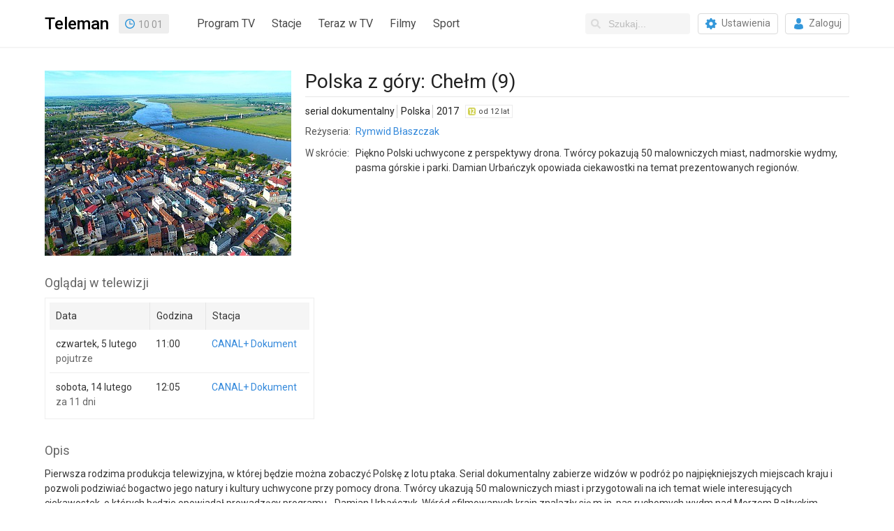

--- FILE ---
content_type: text/html; charset=utf-8
request_url: https://www.teleman.pl/tv/Polska-z-Gory-Chelm-9-1821868
body_size: 6320
content:
<!DOCTYPE html>
<html lang="pl">
<head>
<meta charset="utf-8" />
<title>Polska z góry: Chełm (9) - serial dokumentalny</title>
<meta name="description" content="Polska z góry: Chełm (9) - opis, recenzje, zdjęcia, zwiastuny i terminy emisji w TV. Piękno Polski uchwycone z perspektywy drona. Twórcy pokazują 50 malowniczych miast, nadmorskie wydmy, pasma górskie i parki. Damian Urbańczyk opowiada ciekawostki na temat prezentowanych regionów." />
<meta name="robots" content="index,follow" />
<meta property="fb:app_id" content="196985250356550" />
<meta property="fb:admins" content="100000013642551" />
<link rel="stylesheet" href="/static/css/base.css?v=1718724353" type="text/css" media="all" />
<link rel="stylesheet" href="https://fonts.googleapis.com/css?family=Roboto:400,500,700" />
<link rel="apple-touch-icon" href="//static.teleman.pl/images/apple-touch-icon.png" sizes="114x114" />


<script src="https://securepubads.g.doubleclick.net/tag/js/gpt.js?v1" async="async"></script>
<script>
window.googletag = window.googletag || {};
window.googletag.cmd = window.googletag.cmd || [];

</script>

<script src="//ajax.googleapis.com/ajax/libs/jquery/2.1.4/jquery.min.js"></script>

<script async src="https://www.googletagmanager.com/gtag/js?id=UA-3119024-2"></script>
<script>
window.dataLayer = window.dataLayer || [];
function gtag(){dataLayer.push(arguments);}
gtag('js', new Date());
gtag('config', 'UA-3119024-2');
</script>

<link rel="alternate" media="only screen and (max-width: 640px)" href="https://m.teleman.pl/show/1821868" /><meta property="og:image" content="//media.teleman.pl/photos/470x265/Polska-z-Gory-2017_zfRxA9Q.jpg" /><meta property="og:title" content="Polska z góry: Chełm (9)" /><meta property="og:url" content="//www.teleman.pl/tv/Polska-z-Gory-Chelm-9-1821868" /><meta property="og:description" content="Polska z góry: Chełm (9) - opis, recenzje, zdjęcia, zwiastuny i terminy emisji w TV. Piękno Polski uchwycone z perspektywy drona. Twórcy pokazują 50 malowniczych miast, nadmorskie wydmy, pasma górskie i parki. Damian Urbańczyk opowiada ciekawostki na temat prezentowanych regionów." /><meta property="og:type" content="tv_show" /><script>
googletag.cmd.push(function() {
  googletag.defineSlot('/11952858/x_test/Teleman.pl_Program_Leaderboards_Top_', [[728,90],[750,100],[750,200],[750,300],[950,90],[970,90],[980,90],[950,200],[970,250],[1170,300],[980,300],[940,300],'fluid'], 'div-gpt-ad-8827496-1').addService(googletag.pubads());
  googletag.defineSlot('/11952858/x_test/Teleman.pl_Program_Leaderboards_Bot_', [[728,90],[750,100],[950,90],[970,90],[980,90],[750,200],[930,180],[970,200],[950,200],'fluid'], 'div-gpt-ad-8827496-2').addService(googletag.pubads());
  googletag.pubads().enableSingleRequest();
  googletag.pubads().collapseEmptyDivs();
  googletag.pubads().setCentering(true);
  googletag.enableServices();
});
</script>
</head>
<body class="show ">
    
    
    <div id="navbar">
        <div class="container">
            <div class="navbar-brand">
                <a id="site-logo" href="/" class="navbar-item" title="Teleman.pl - 14-dniowy Program TV dla 130 stacji">Teleman</a>
                

<div id="clock" class="navbar-item">11:00</div>
<script>
(function() {
	var clock = $('#clock');   
	(function update_time() {
		var t = new Date();
		var h = '' + t.getHours();		
		var m = '' + t.getMinutes();
		if (h.length < 2) {
			h = '0' + h;
		}
		if (m.length < 2) {
			m = '0' + m;
		}
		clock.html(h+'<span>:</span>'+m);
		setTimeout(update_time, 1000);
	})();
	(function toggle_colon() {
		clock.toggleClass('colon');
		setTimeout(toggle_colon, 1000);
	})();
})();
</script>
            </div>
            
            <div class="navbar-menu">
                <nav class="navbar-start">
                    <a class="navbar-item" href="/">Program TV</a>
                    <a id="main-menu-stations" class="navbar-item" href="#stacje">Stacje</a>
                    <a class="navbar-item" href="/teraz">Teraz w TV</a>
                    <a class="navbar-item" href="/filmy">Filmy</a>
                    <a class="navbar-item" href="/sport">Sport</a>
                </nav>
                <div class="navbar-end">
                    <div class="navbar-item">
                        <form id="search-form" action="/search">
                            <div class="control has-icons-left">
                                <input id="search-input" class="input nav-search" type="text" name="q" placeholder="Szukaj..." autocomplete="off" />
                                <span class="icon is-left"><svg xmlns="http://www.w3.org/2000/svg" viewBox="0 0 512 512"><path fill="currentColor" d="M505 442.7L405.3 343c-4.5-4.5-10.6-7-17-7H372c27.6-35.3 44-79.7 44-128C416 93.1 322.9 0 208 0S0 93.1 0 208s93.1 208 208 208c48.3 0 92.7-16.4 128-44v16.3c0 6.4 2.5 12.5 7 17l99.7 99.7c9.4 9.4 24.6 9.4 33.9 0l28.3-28.3c9.4-9.4 9.4-24.6.1-34zM208 336c-70.7 0-128-57.2-128-128 0-70.7 57.2-128 128-128 70.7 0 128 57.2 128 128 0 70.7-57.2 128-128 128z"></path></svg></span>
                            </div>
                            <div id="search-suggestions" class="popup"></div>
                        </form>
                        <a href="/moje-stacje" class="button"><span class="icon icon-gear"></span><span>Ustawienia</span></a>
                        
                        <a href="/login" class="button"><span class="icon icon-login"></span><span>Zaloguj</span></a>
                        
                    </div>
                </div>
            </div>
            
        </div>
    </div>

    <div id="subheader">
        <div class="container">
            <div class="overflowHidden"><nav id="stations-index"><div>0-9</div><a href="/program-tv/stacje/13-Ulica">13 Ulica</a><div>A</div><a href="/program-tv/stacje/Ale-Kino">ale kino+</a><a href="/program-tv/stacje/AMC">AMC</a><a href="/program-tv/stacje/Animal-Planet-HD">Animal Planet</a><a href="/program-tv/stacje/Antena-HD">Antena HD</a><a href="/program-tv/stacje/AXN">AXN</a><a href="/program-tv/stacje/AXN-Black">AXN Black</a><a href="/program-tv/stacje/AXN-Spin">AXN Spin</a><a href="/program-tv/stacje/AXN-White">AXN White</a><div>B</div><a href="/program-tv/stacje/BBC-Brit">BBC Brit</a><a href="/program-tv/stacje/BBC-Earth">BBC Earth</a><a href="/program-tv/stacje/BBC-First">BBC First</a><a href="/program-tv/stacje/BBC-Lifestyle">BBC Lifestyle</a><div>C</div><a href="/program-tv/stacje/CanalPlus-1">CANAL+ 1</a><a href="/program-tv/stacje/CanalPlus-360">CANAL+ 360</a><a href="/program-tv/stacje/CanalPlus-4K">CANAL+ 4K</a><a href="/program-tv/stacje/CanalPlus-Dokument">CANAL+ Dokument</a><a href="/program-tv/stacje/Domo">CANAL+ Domo</a><a href="/program-tv/stacje/CanalPlus-Extra-1" class="new">CANAL+ Extra 1</a><a href="/program-tv/stacje/CanalPlus-Extra-2" class="new">CANAL+ Extra 2</a><a href="/program-tv/stacje/CanalPlus-Film">CANAL+ Film</a><a href="/program-tv/stacje/Kuchnia-TV">CANAL+ Kuchnia</a><a href="/program-tv/stacje/CanalPlus">CANAL+ Premium</a><a href="/program-tv/stacje/CanalPlus-Seriale">CANAL+ Seriale</a><a href="/program-tv/stacje/CanalPlus-Sport">CANAL+ Sport</a><a href="/program-tv/stacje/CanalPlus-Sport-2">CANAL+ Sport 2</a><a href="/program-tv/stacje/CanalPlus-Sport-3">CANAL+ Sport 3</a><a href="/program-tv/stacje/CanalPlus-Sport-4">CANAL+ Sport 4</a><a href="/program-tv/stacje/CanalPlus-Sport-5">CANAL+ Sport 5</a><a href="/program-tv/stacje/Cartoon-Network">Cartoon Network</a><a href="/program-tv/stacje/Cartoonito">Cartoonito</a><a href="/program-tv/stacje/CBS-Reality">CBS Reality</a><a href="/program-tv/stacje/Crime-Investigation-Network">CI Polsat</a><a href="/program-tv/stacje/Cinemax">Cinemax</a><a href="/program-tv/stacje/Cinemax2">Cinemax 2</a><a href="/program-tv/stacje/Comedy-Central">Comedy Central</a><div>D</div><a href="/program-tv/stacje/Discovery-Channel">Discovery Channel</a><a href="/program-tv/stacje/Discovery-Historia">Discovery Historia</a><a href="/program-tv/stacje/Discovery-Life">Discovery Life</a><a href="/program-tv/stacje/Discovery-Science">Discovery Science</a><a href="/program-tv/stacje/Disney-Channel">Disney Channel</a><a href="/program-tv/stacje/Disney-Junior">Disney Junior</a><a href="/program-tv/stacje/Disney-XD">Disney XD</a><a href="/program-tv/stacje/DTX">DTX</a><div>E</div><a href="/program-tv/stacje/Eleven-Sports-1">Eleven Sports 1</a><a href="/program-tv/stacje/Eleven-Sports-2">Eleven Sports 2</a><a href="/program-tv/stacje/Eleven-Sports-3">Eleven Sports 3</a><a href="/program-tv/stacje/Eleven-4">Eleven Sports 4</a><a href="/program-tv/stacje/Epic-Drama">Epic Drama</a><a href="/program-tv/stacje/Eurosport">Eurosport 1</a><a href="/program-tv/stacje/Eurosport-2">Eurosport 2</a><a href="/program-tv/stacje/Extreme">Extreme Channel</a><div>F</div><a href="/program-tv/stacje/Film-Cafe">Film Cafe</a><a href="/program-tv/stacje/Filmbox-Action">Filmbox Action</a><a href="/program-tv/stacje/FilmBox-Arthouse">FilmBox Arthouse</a><a href="/program-tv/stacje/Filmbox-Extra-HD">FilmBox Extra HD</a><a href="/program-tv/stacje/Filmbox-Family">FilmBox Family</a><a href="/program-tv/stacje/Filmbox-Premium">FilmBox Premium HD</a><a href="/program-tv/stacje/Fokus-TV">Fokus TV</a><a href="/program-tv/stacje/Food-Network">Food Network</a><a href="/program-tv/stacje/FOX">FX</a><a href="/program-tv/stacje/FOX-Comedy">FX Comedy</a><div>H</div><a href="/program-tv/stacje/HBO">HBO</a><a href="/program-tv/stacje/HBO2">HBO 2</a><a href="/program-tv/stacje/HBO3">HBO 3</a><a href="/program-tv/stacje/HGTV">HGTV</a><a href="/program-tv/stacje/History">HISTORY</a><a href="/program-tv/stacje/H2">HISTORY 2</a><div>I</div><a href="/program-tv/stacje/ID">ID</a><div>K</div><a href="/program-tv/stacje/Kino-Polska">Kino Polska</a><a href="/program-tv/stacje/Kino%20TV">Kino TV</a><div>L</div><a href="/program-tv/stacje/Lifetime">Lifetime</a><div>M</div><a href="/program-tv/stacje/Metro-TV">Metro TV</a><a href="/program-tv/stacje/Mezzo">Mezzo</a><a href="/program-tv/stacje/MiniMini">MiniMini+</a><a href="/program-tv/stacje/MTV-Polska">MTV Polska</a><div>N</div><a href="/program-tv/stacje/Nat-Geo-People">Nat Geo People</a><a href="/program-tv/stacje/National-Geographic">National Geo.</a><a href="/program-tv/stacje/Nat-Geo-Wild">Nat. Geo. Wild</a><a href="/program-tv/stacje/Nickelodeon">Nickelodeon</a><a href="/program-tv/stacje/Nicktoons">Nicktoons</a><a href="/program-tv/stacje/Nowa-TV">Nowa TV</a><div>P</div><a href="/program-tv/stacje/Paramount-Network">Paramount Network</a><a href="/program-tv/stacje/Planete">PLANETE+</a><a href="/program-tv/stacje/Polonia-1">Polonia 1</a><a href="/program-tv/stacje/Polsat">Polsat</a><a href="/program-tv/stacje/Polsat-2">Polsat 2</a><a href="/program-tv/stacje/Polsat-Cafe">Polsat Cafe</a><a href="/program-tv/stacje/Comedy-Central-Family">Polsat Comedy C. E.</a><a href="/program-tv/stacje/Polsat-Doku">Polsat Doku</a><a href="/program-tv/stacje/Polsat-Film">Polsat Film</a><a href="/program-tv/stacje/Polsat-Film-2" class="new">Polsat Film 2</a><a href="/program-tv/stacje/Polsat-Games">Polsat Games</a><a href="/program-tv/stacje/Polsat-News">Polsat News</a><a href="/program-tv/stacje/Polsat-Play">Polsat Play</a><a href="/program-tv/stacje/Polsat-Rodzina">Polsat Rodzina</a><a href="/program-tv/stacje/Polsat-Seriale">Polsat Seriale</a><a href="/program-tv/stacje/Polsat-Sport">Polsat Sport 1</a><a href="/program-tv/stacje/Polsat-Sport-2">Polsat Sport 2</a><a href="/program-tv/stacje/Polsat-Sport-3">Polsat Sport 3</a><a href="/program-tv/stacje/Polsat-Sport-Extra-1" class="new">Polsat Sport Extra 1</a><a href="/program-tv/stacje/Polsat-Sport-Extra-2" class="new">Polsat Sport Extra 2</a><a href="/program-tv/stacje/Polsat-Sport-Extra-3" class="new">Polsat Sport Extra 3</a><a href="/program-tv/stacje/Polsat-Sport-Extra-4" class="new">Polsat Sport Extra 4</a><a href="/program-tv/stacje/Polsat-Sport-Fight">Polsat Sport Fight</a><a href="/program-tv/stacje/Polsat-Sport-Premium-1">Polsat Sport Premium 1</a><a href="/program-tv/stacje/Polsat-Sport-Premium-2">Polsat Sport Premium 2</a><a href="/program-tv/stacje/Viasat-Explorer">Polsat Viasat Explore</a><a href="/program-tv/stacje/Viasat-History">Polsat Viasat History</a><a href="/program-tv/stacje/Viasat-Nature">Polsat Viasat Nature</a><div>R</div><a href="/program-tv/stacje/TV-Republika">Republika</a><a href="/program-tv/stacje/Romance-TV">Romance TV</a><div>S</div><a href="/program-tv/stacje/SCI-FI">SCI FI</a><a href="/program-tv/stacje/Show-TV">Show TV</a><a href="/program-tv/stacje/SportKlub">SportKlub</a><a href="/program-tv/stacje/Stopklatka-TV">Stopklatka</a><a href="/program-tv/stacje/Sundance-Channel-HD">Sundance TV</a><a href="/program-tv/stacje/Super-Polsat">Super Polsat</a><div>T</div><a href="/program-tv/stacje/Tele-5">Tele 5</a><a href="/program-tv/stacje/TLC">TLC</a><a href="/program-tv/stacje/Travel-Channel">Travel</a><a href="/program-tv/stacje/TTV">TTV</a><a href="/program-tv/stacje/TV4">TV 4</a><a href="/program-tv/stacje/TV6">TV 6</a><a href="/program-tv/stacje/Puls">TV Puls</a><a href="/program-tv/stacje/Puls-2">TV Puls 2</a><a href="/program-tv/stacje/TV-Trwam">TV Trwam</a><a href="/program-tv/stacje/TVN">TVN</a><a href="/program-tv/stacje/TVN-Siedem">TVN 7</a><a href="/program-tv/stacje/TVN-Fabula">TVN Fabuła</a><a href="/program-tv/stacje/TVN-Style">TVN Style</a><a href="/program-tv/stacje/TVN-Turbo">TVN Turbo</a><a href="/program-tv/stacje/TVN24">TVN24</a><a href="/program-tv/stacje/TVN-24-Biznes-i-Swiat">TVN24 BiS</a><a href="/program-tv/stacje/TVP-1">TVP 1</a><a href="/program-tv/stacje/TVP-2">TVP 2</a><a href="/program-tv/stacje/TVP-ABC">TVP ABC</a><a href="/program-tv/stacje/tvp-dokument">TVP Dokument</a><a href="/program-tv/stacje/TVP-HD">TVP HD</a><a href="/program-tv/stacje/TVP-Historia">TVP Historia</a><a href="/program-tv/stacje/tvp-historia-2" class="new">TVP Historia 2</a><a href="/program-tv/stacje/TVP-Info">TVP Info</a><a href="/program-tv/stacje/TVP-Kobieta">TVP Kobieta</a><a href="/program-tv/stacje/TVP-Kultura">TVP Kultura</a><a href="/program-tv/stacje/tvp-kultura-2">TVP Kultura 2</a><a href="/program-tv/stacje/TVP-Nauka">TVP Nauka</a><a href="/program-tv/stacje/TVP-Polonia">TVP Polonia</a><a href="/program-tv/stacje/TVP-Rozrywka">TVP Rozrywka</a><a href="/program-tv/stacje/TVP-Seriale">TVP Seriale</a><a href="/program-tv/stacje/TVP-Sport">TVP Sport</a><a href="/program-tv/stacje/TVS">TVS</a><div>W</div><a href="/program-tv/stacje/Warner-TV">Warner TV</a><a href="/program-tv/stacje/WP">WP</a><a href="/program-tv/stacje/Wydarzenia24">Wydarzenia 24</a><div>Z</div><a href="/program-tv/stacje/Zoom-TV">Zoom TV</a><div id="stations-index-close" title="Zamknij" onclick="$('#main-menu-stations').click()"></div></nav>
</div>
	    

<div style="display:table;width:100%"><div id="div-gpt-ad-8827496-1" style="margin:20px auto;min-height:90px;max-height:300px;overflow:hidden">
<script>
googletag.cmd.push(function() { googletag.display('div-gpt-ad-8827496-1'); });
</script>
</div></div>


	</div>
    </div>

    

    <div id="content" class="container">

<article>

<div id="fb-root"></div>

<div id="showOverview">
  
  <div id="showPhoto">
    <a href="//media.teleman.pl/photos/Polska-z-Gory-2017_zfRxA9Q.jpg"><img src="//media.teleman.pl/photos/470x265/Polska-z-Gory-2017_zfRxA9Q.jpg" width="353" height="265" alt="Polska z góry: Chełm (9)" itemprop="image" loading="lazy" /></a>
    
  </div>
  

  <div>
    
    <h1 class="title" itemprop="name">Polska z góry: Chełm (9)</h1>
    

    




    
    
    

    <div id="showInfo">
      <div id="showMainInfo">
        <span>serial dokumentalny</span> <span class="sep"></span> <span>Polska</span> <span class="sep"></span> <span>2017</span>
        &nbsp; <span class="age-rating age-rating-po12" title="kategoria wiekowa — od 12 lat">od 12 lat</span>
      </div>

      
      <table id="showMoreInfo" cellspacing="0">
        
        <tr><th>Reżyseria:</th><td><a href="/osoby/Rymwid-Blaszczak-272793" itemprop="director">Rymwid Błaszczak</a></td></tr>
        <tr><th>W skrócie:</th><td>Piękno Polski uchwycone z perspektywy drona. Twórcy pokazują 50 malowniczych miast, nadmorskie wydmy, pasma górskie i parki. Damian Urbańczyk opowiada ciekawostki na temat prezentowanych regionów.</td></tr>
      </table>
      
      
    </div>
    <div class="clear"></div>
  </div>
  <div class="clear"></div>
</div>




<div id="sectionShowSched" class="section">
    <h2>Oglądaj w telewizji</h2>
    <div id="show-sched">
        <table>
            <thead>
                <tr>
                    <td>Data</td>
                    <td>Godzina</td>
                    <td>Stacja</td>
                </tr>
            </thead>
            <tbody>
                
                <tr>
                    <td><span>czwartek, 5 lutego</span><div>pojutrze</div></td>
                    <td><span>11:00</span> </td>
                    <td>
                        <a href="/program-tv/stacje/CanalPlus-Dokument?date=2026-02-05#prog27486188">CANAL+ Dokument</a>
                        
                        
                        
                        
                    </td>
                </tr>
                
                <tr>
                    <td><span>sobota, 14 lutego</span><div>za 11 dni</div></td>
                    <td><span>12:05</span> </td>
                    <td>
                        <a href="/program-tv/stacje/CanalPlus-Dokument?date=2026-02-14#prog27527365">CANAL+ Dokument</a>
                        
                        
                        
                        
                    </td>
                </tr>
                
                
            </tbody>
        </table>
        
    </div>
</div>


<div class="section">
  <h2>Opis</h2>
  <p itemprop="description">Pierwsza rodzima produkcja telewizyjna, w której będzie można zobaczyć Polskę z lotu ptaka. Serial dokumentalny zabierze widzów w podróż po najpiękniejszych miejscach kraju i pozwoli podziwiać bogactwo jego natury i kultury uchwycone przy pomocy drona. Twórcy ukazują 50 malowniczych miast i przygotowali na ich temat wiele interesujących ciekawostek, o których będzie opowiadał prowadzący programu - Damian Urbańczyk. Wśród sfilmowanych krain znalazły się m.in. pas ruchomych wydm nad Morzem Bałtyckim, poprzecinany siecią kanałów Park Krajobrazowy Dolina Dolnej Odry, bieszczadzkie pasma górskie i najpiękniejsze szlaki Karkonoszy.</p>
</div>












<div class="section section-credits" id="section-credits-crew">
  <h2>Twórcy <a href="javascript:show_more_credits('section-credits-crew')" class="hide">(pokaż wszystkich)</a></h2>
  <ul class="credits">
    
    <li class="credits-item">
        <a href="/osoby/Rymwid-Blaszczak-272793" class="photo"><img src="//static.teleman.pl/images/nophoto.png?v=1" width="32" height="44" alt="Rymwid Błaszczak" loading="lazy" /></a>
        <a href="/osoby/Rymwid-Blaszczak-272793">Rymwid Błaszczak</a>
        reżyseria
    </li>
    
  </ul>
</div>



<script>
$(document).ready(function() {
  $('div.section-credits').each(function() {
    var $this = $(this);
    var width = 0;
    var containerWidth = $this.width();
    $this.find('.credits-item').each(function() {
      width += $(this).width();
      if (width > containerWidth) {
        $this.find('h2 a').css('display', 'inline-block');
        return false;
      }
    });
  });
});

function show_more_credits(id) {
  var el = $(document.getElementById(id));
  el.find('.credits').css('height', 'auto');
  $(".credits img[data-src]").each(function() {
    var el = $(this);
    el.attr('src', el.attr('data-src'));
  });
  el.find('h2 a').hide();
}
</script>






<div class="section" id="sectionMoreLikeThis">
  <h2>Zobacz także</h2>
  <ul>
  
    <li><a href="/tv/Polska-z-Gory-Bieszczady-3-1821860">Polska z góry: Bieszczady (3)
       - serial dokumentalny</a>
      
      
          - dziś, 3 lutego <b>11:00</b>
          
              i 1 późniejsza emisja
          
      
      
    </li>
  
    <li><a href="/tv/Polska-z-Gory-Gory-Stolowe-4-1821861">Polska z góry: Góry Stołowe (4)
       - serial dokumentalny</a>
      
      
          - dziś, 3 lutego <b>11:35</b>
          
              i 1 późniejsza emisja
          
      
      
    </li>
  
    <li><a href="/tv/Polska-z-Gory-Warmia-5-1821862">Polska z góry: Warmia (5)
       - serial dokumentalny</a>
      
      
          - dziś, 3 lutego <b>12:05</b>
          
              i 1 późniejsza emisja
          
      
      
    </li>
  
    <li><a href="/tv/Polska-z-Gory-Pomorze-11-1821870">Polska z góry: Pomorze (11)
       - serial dokumentalny</a>
      
      
          - dziś, 3 lutego <b>15:00</b>
          
              i 2 późniejsze emisje
          
      
      
    </li>
  
    <li><a href="/tv/Polska-z-Gory-Kaszuby-12-1821871">Polska z góry: Kaszuby (12)
       - serial dokumentalny</a>
      
      
          - dziś, 3 lutego <b>15:30</b>
          
              i 4 późniejsze emisje
          
      
      
    </li>
  
    <li><a href="/tv/Polska-z-Gory-Przemkowski-Park-Krajobrazowy-6-1821865">Polska z góry: Przemkowski Park Krajobrazowy (6)
       - serial dokumentalny</a>
      
      
          - środa, 4 lutego <b>11:00</b>
          
              i 1 późniejsza emisja
          
      
      
    </li>
  
    <li><a href="/tv/Polska-z-Gory-Dolina-Dolnej-Wisly-7-1821866">Polska z góry: Dolina Dolnej Wisły (7)
       - serial dokumentalny</a>
      
      
          - środa, 4 lutego <b>11:35</b>
          
              i 1 późniejsza emisja
          
      
      
    </li>
  
    <li><a href="/tv/Polska-z-Gory-Dolina-Bugu-8-1821867">Polska z góry: Dolina Bugu (8)
       - serial dokumentalny</a>
      
      
          - środa, 4 lutego <b>12:05</b>
          
              i 1 późniejsza emisja
          
      
      
    </li>
  
    <li><a href="/tv/Polska-z-Gory-Pokrzydowo-13-2341084">Polska z góry: Pokrzydowo (13)
       - serial dokumentalny</a>
      
      
          - środa, 4 lutego <b>15:30</b>
          
              i 4 późniejsze emisje
          
      
      
    </li>
  
    <li><a href="/tv/Polska-z-Gory-Suwalszczyzna-10-1821869">Polska z góry: Suwalszczyzna (10)
       - serial dokumentalny</a>
      
      
          - czwartek, 5 lutego <b>11:35</b>
          
              i 1 późniejsza emisja
          
      
      
    </li>
  
  </ul>
</div>






<div id="div-gpt-ad-8827496-2" style="margin-left:0;margin-top:30px">
<script>
googletag.cmd.push(function() { googletag.display('div-gpt-ad-8827496-2'); });
</script>
</div>

</article>
<img src="//static.teleman.pl/images/pixel.gif?show,1821868,20260203" alt="" width="0" height="0" />
</div>
    <div id="end" class="clear"></div>

    <footer id="footer"><ul><li><a href="/redakcja">Redakcja</a></li><li><a href="/reklama">Reklama</a></li><li><a href="/archiwum">Archiwum</a></li><li><a href="/sugestia">Prześlij opinię</a></li></ul><div>&copy; 2007-2026 Teleman.pl / Traffiqua s.j.<br>
        Teleman.pl to internetowy przewodnik po programie TV. Znajdziesz tu m.in. program TVP, TVN, Polsat oraz ponad 120 innych stacji TV.<br>
        Dzięki plikom cookie nasz serwis może działać lepiej. Korzystając z niego zgadzasz się na ich użycie. <a href="/privacy">Zobacz szczegóły i politykę prywatności</a><br>
        Dane o programie TV dostarcza AKPA Polska Press.</div></footer>

<script>
$('.popup').click(function(e) {
	e.stopPropagation();
});

$(document).click(function() {
	$('.popup').hide();
});

$('#main-menu-stations').click(function() {
	$('#stations-index').toggle();
	$('#main-menu-stations').toggleClass('open');
	$('#suggestions').toggle();
	return false;
});
</script>
<script src="//static.teleman.pl/scripts/autosuggest.js?v3"></script>


</body>
</html>


--- FILE ---
content_type: text/html; charset=utf-8
request_url: https://www.google.com/recaptcha/api2/aframe
body_size: 265
content:
<!DOCTYPE HTML><html><head><meta http-equiv="content-type" content="text/html; charset=UTF-8"></head><body><script nonce="37_pgoi_bwwxWct3y3kTqQ">/** Anti-fraud and anti-abuse applications only. See google.com/recaptcha */ try{var clients={'sodar':'https://pagead2.googlesyndication.com/pagead/sodar?'};window.addEventListener("message",function(a){try{if(a.source===window.parent){var b=JSON.parse(a.data);var c=clients[b['id']];if(c){var d=document.createElement('img');d.src=c+b['params']+'&rc='+(localStorage.getItem("rc::a")?sessionStorage.getItem("rc::b"):"");window.document.body.appendChild(d);sessionStorage.setItem("rc::e",parseInt(sessionStorage.getItem("rc::e")||0)+1);localStorage.setItem("rc::h",'1770112862635');}}}catch(b){}});window.parent.postMessage("_grecaptcha_ready", "*");}catch(b){}</script></body></html>

--- FILE ---
content_type: application/javascript; charset=utf-8
request_url: https://fundingchoicesmessages.google.com/f/AGSKWxUiu-32PDZZ8eWwpNJLFTINKM7YugwX5KzGcA3AYg0WSxGcltcavkxJOQ64j6N6Y7l7jhciCFsad3YcDfK9sX6hlma2U4cUE4Demgy-FYVZhnvDVgI1GKQVQ2gZ88yJrHa1hh5yg9kI1MAZeJGmrG4_lRiolK4NUV79Sv6j3MqdGvaB7QV5fSuKywmM/_/ad12./adsonar./ban.php?/adsdm./ads/article-
body_size: -1285
content:
window['73e589c1-25f2-4f54-b101-03bed358b05b'] = true;